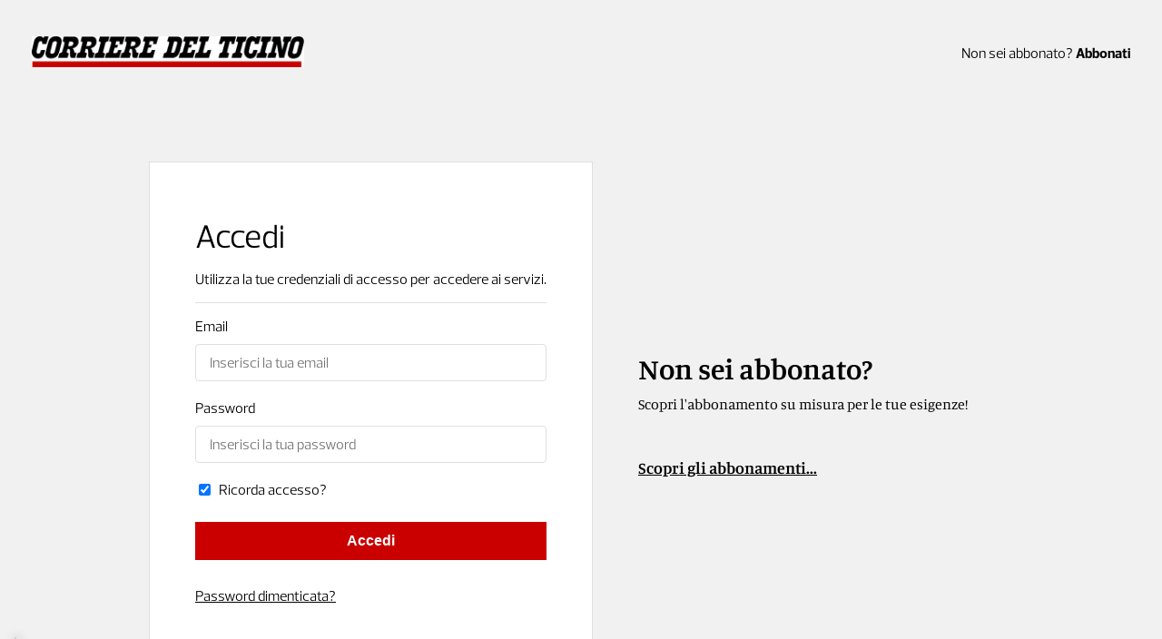

--- FILE ---
content_type: text/html; charset=utf-8
request_url: https://www.cdt.ch/login?urlref=//EPAPER.CDT.CH/epaper/
body_size: 2441
content:
<!DOCTYPE html><html lang="it-IT"><head><link rel="shortcut icon" href="https://naxos-cdn01.gruppocdt.ch/cdt/system/favicon/favicon/cdt-favi.ico"/><link rel="stylesheet" href="https://cdn.plyr.io/3.7.3/plyr.css"/><meta name="viewport" content="width=device-width"/><meta charSet="utf-8"/><script src="/js/audienz.js"></script><script src="/js/iubenda.js?v=005"></script><script type="text/javascript" src="//cdn.iubenda.com/cs/tcf/stub-v2.js"></script><script type="text/javascript" src="//cdn.iubenda.com/cs/tcf/safe-tcf-v2.js"></script><script type="text/javascript" src="//cdn.iubenda.com/cs/iubenda_cs.js" charSet="UTF-8" async=""></script><script src="https://www.npttech.com/advertising.js"></script><link rel="canonical" href="https://www.cdt.ch/login?urlref=%2F%2FEPAPER.CDT.CH%2Fepaper%2F"/><meta property="og:site_name" content="Corriere del Ticino"/><meta property="og:locale" content="it_IT"/><meta property="fb:app_id" content="1047109139184740"/><meta property="og:type" content="website"/><meta property="og:title" content="CdT.ch Login Page"/><meta property="og:description" content="Pagina per effettuare il login al Corriere Del Ticino"/><meta property="og:image:secure_url" content="https://static.gruppocdt.ch/shared-files/miscellaneous/cdt-logo.svg"/><meta property="og:image" content="https://static.gruppocdt.ch/shared-files/miscellaneous/cdt-logo.svg"/><meta property="og:image:width" content="357"/><meta property="og:image:height" content="40"/><meta property="og:image:alt" content="Logo Corriere del Ticino"/><meta name="apple-itunes-app" content="app-id=501635482"/><meta name="next-head-count" content="21"/><link rel="preload" href="/_next/static/css/a22799701a959aa17272.css" as="style"/><link rel="stylesheet" href="/_next/static/css/a22799701a959aa17272.css" data-n-g=""/><noscript data-n-css=""></noscript><script defer="" nomodule="" src="/_next/static/chunks/polyfills-a40ef1678bae11e696dba45124eadd70.js"></script><script src="//imasdk.googleapis.com/js/sdkloader/ima3.js" defer="" data-nscript="beforeInteractive"></script><script src="/_next/static/chunks/webpack-8f67ad68a99214f2883c.js" defer=""></script><script src="/_next/static/chunks/framework-343071264e57376541e3.js" defer=""></script><script src="/_next/static/chunks/main-4560e297c6e55133c0d8.js" defer=""></script><script src="/_next/static/chunks/pages/_app-482c095b602400043eb4.js" defer=""></script><script src="/_next/static/chunks/75fc9c18-52f5522a2f0ef94f2066.js" defer=""></script><script src="/_next/static/chunks/9214-09a78cc661528e47d208.js" defer=""></script><script src="/_next/static/chunks/5304-1013aba22c261e91ce0c.js" defer=""></script><script src="/_next/static/chunks/pages/login-f510c3bc70d093e7ed7c.js" defer=""></script><script src="/_next/static/Q-6zO8qYJH1Sbk9Kmls-9/_buildManifest.js" defer=""></script><script src="/_next/static/Q-6zO8qYJH1Sbk9Kmls-9/_ssgManifest.js" defer=""></script><style id="__jsx-1273972790">#nprogress{pointer-events:none;}#nprogress .bar{background:#ca0000;position:fixed;z-index:9999;top:0;left:0;width:100%;height:3px;}#nprogress .peg{display:block;position:absolute;right:0px;width:100px;height:100%;box-shadow:0 0 10px #ca0000,0 0 5px #ca0000;opacity:1;-webkit-transform:rotate(3deg) translate(0px,-4px);-ms-transform:rotate(3deg) translate(0px,-4px);-webkit-transform:rotate(3deg) translate(0px,-4px);-ms-transform:rotate(3deg) translate(0px,-4px);transform:rotate(3deg) translate(0px,-4px);}#nprogress .spinner{display:block;position:fixed;z-index:1031;top:15px;right:15px;}#nprogress .spinner-icon{width:18px;height:18px;box-sizing:border-box;border:solid 2px transparent;border-top-color:#ca0000;border-left-color:#ca0000;border-radius:50%;-webkit-animation:nprogresss-spinner 400ms linear infinite;-webkit-animation:nprogress-spinner 400ms linear infinite;animation:nprogress-spinner 400ms linear infinite;}.nprogress-custom-parent{overflow:hidden;position:relative;}.nprogress-custom-parent #nprogress .spinner,.nprogress-custom-parent #nprogress .bar{position:absolute;}@-webkit-keyframes nprogress-spinner{0%{-webkit-transform:rotate(0deg);}100%{-webkit-transform:rotate(360deg);}}@-webkit-keyframes nprogress-spinner{0%{-webkit-transform:rotate(0deg);-ms-transform:rotate(0deg);transform:rotate(0deg);}100%{-webkit-transform:rotate(360deg);-ms-transform:rotate(360deg);transform:rotate(360deg);}}@keyframes nprogress-spinner{0%{-webkit-transform:rotate(0deg);-ms-transform:rotate(0deg);transform:rotate(0deg);}100%{-webkit-transform:rotate(360deg);-ms-transform:rotate(360deg);transform:rotate(360deg);}}</style></head><body><div id="__next"><div class="focus"><div class="wrap-login"><div class="login-page"><div class="top"><div class="logo "><a href="/"><img src="https://naxos-cdn01.gruppocdt.ch/cdt/system/logos/cdt-logo.jpg" alt="Corriere Del Ticino Logo"/></a></div><div class="text"><span>Non sei abbonato?<!-- --> <span class="bold"><a href="/abbonati">Abbonati</a></span></span></div></div><div class="mid"><div class="form"><form><div class="head"><div class="label bold">Accedi</div><div class="label">Utilizza la tue credenziali di accesso per accedere ai servizi.</div></div><div class="data"><div class="content"><div class="label">Email</div><input type="text" name="username" placeholder="Inserisci la tua email"/></div><div class="content"><div class="label">Password</div><input type="password" name="password" placeholder="Inserisci la tua password"/></div><div class="content content-check"><input type="checkbox" id="rmb" name="remember" value="true" checked=""/><label for="rmb">Ricorda accesso?</label></div><button type="submit" class="button">Accedi</button></div><div class="closing"><div class="padding"><a href="/reset-password">Password dimenticata?</a></div></div></form></div><div class="promo"><div class="title">Non sei abbonato?</div><div class="text">Scopri l&#x27;abbonamento su misura per le tue esigenze!</div><div class="link"><a href="/abbonati">Scopri gli abbonamenti...</a></div></div></div></div><div class="generics container"><script src="https://cdn-eu.piano.io/api/tinypass.min.js"></script><div id="piano-widget"></div><div id="piano-bottom-ribbon"></div><div class="adv-margin" id="adnz_businessclick_11"></div></div><footer>Il Servizio Clienti è a disposizione dal lunedì al venerdì, dalle 8:00 alle 12:30 al numero telefonico +41 91 960 31 13 Per tutte le questioni relative ad un cambio indirizzo, sospensione di un prodotto oppure per ulteriori domande, la preghiamo di scrivere un e-mail a: <a href="/cdn-cgi/l/email-protection" class="__cf_email__" data-cfemail="6a190f181c031003050906030f041e032a090e1e440902">[email&#160;protected]</a></footer></div></div></div><script data-cfasync="false" src="/cdn-cgi/scripts/5c5dd728/cloudflare-static/email-decode.min.js"></script><script id="__NEXT_DATA__" type="application/json">{"props":{"pageProps":{"redirect":"/"},"__N_SSP":true},"page":"/login","query":{"urlref":"//EPAPER.CDT.CH/epaper/"},"buildId":"Q-6zO8qYJH1Sbk9Kmls-9","isFallback":false,"gssp":true,"scriptLoader":[]}</script></body></html>

--- FILE ---
content_type: application/javascript; charset=UTF-8
request_url: https://www.cdt.ch/_next/static/chunks/pages/login-f510c3bc70d093e7ed7c.js
body_size: 3298
content:
(self.webpackChunk_N_E=self.webpackChunk_N_E||[]).push([[3459],{7307:function(e,t,i){"use strict";i.d(t,{Z:function(){return p}});var a=i(5304),n=i(9008),s=i(5893),r=function(e){e.pageType;var t=e.title,i=e.pageDescription;return(0,s.jsx)(s.Fragment,{children:(0,s.jsxs)(n.default,{children:[(0,s.jsx)("meta",{property:"og:site_name",content:"Corriere del Ticino"}),(0,s.jsx)("meta",{property:"og:locale",content:"it_IT"}),(0,s.jsx)("meta",{property:"fb:app_id",content:"1047109139184740"}),(0,s.jsx)("meta",{property:"og:type",content:"website"}),(0,s.jsx)("meta",{property:"og:title",content:t}),(0,s.jsx)("meta",{property:"og:description",content:i}),(0,s.jsx)("meta",{property:"og:image:secure_url",content:"https://static.gruppocdt.ch/shared-files/miscellaneous/cdt-logo.svg"}),(0,s.jsx)("meta",{property:"og:image",content:"https://static.gruppocdt.ch/shared-files/miscellaneous/cdt-logo.svg"}),(0,s.jsx)("meta",{property:"og:image:width",content:"357"}),(0,s.jsx)("meta",{property:"og:image:height",content:"40"}),(0,s.jsx)("meta",{property:"og:image:alt",content:"Logo Corriere del Ticino"}),(0,s.jsx)("meta",{name:"apple-itunes-app",content:"app-id=501635482"})]})})},o=i(381),c=i.n(o),l=function(e){var t=e.story,i={},a=[],n=function(e){var t=[];return e.journalists.forEach((function(e){var i={"@type":"Person",name:e.name};e.pageURL&&(i.url="https://www.cdt.ch"+e.pageURL),t.push(i)})),t},r=function(e){var t=[];return e.sections.forEach((function(e){var i={type:"Thing",name:e.name};t.push(i)})),e.tags.forEach((function(e){var i={type:"Thing",name:e.name};t.push(i)})),t},o=function(){return{"@type":"Organization","@id":"https://www.cdt.ch",name:"Corriere del Ticino",logo:{"@type":"ImageObject",url:"https://static.gruppocdt.ch/shared-files/miscellaneous/cdt-logo.svg"}}};if(t.live){var l=t.published_at?t.published_at.timestamp:null,d=t.published_at?t.published_at.ISO8601:null;if(null!==t.live_stories&&t.live_stories.length>0&&(l=t.live_stories[0].published_at.timestamp,d=t.live_stories[0].published_at.ISO8601),l&&(l=c().unix(l).endOf("day").format("YYYY-MM-DDTHH:mm:ssZ")),i={"@context":"https://schema.org","@type":"LiveBlogPosting",coverageEndTime:l,mainEntityOfPage:{"@type":"WebPage","@id":"https://www.cdt.ch"+t.URL},coverageStartTime:t.published_at?t.published_at.ISO8601:null,dateModified:d,datePublished:t.published_at?t.published_at.ISO8601:null,description:t.headline,headline:t.title,publisher:o(),url:"https://www.cdt.ch"+t.URL},t.paywall?i.isAccessibleForFree=!1:i.isAccessibleForFree=!0,i.about=r(t),i.author=n(t),null!==t.live_stories&&t.live_stories.length>0){i.liveBlogUpdate=[];t.live_stories.forEach((function(e){var t={"@type":"BlogPosting",headline:e.title,datePublished:e.published_at?e.published_at.ISO8601:null,dateModified:e.published_at?e.published_at.ISO8601:null,articleBody:e.content_textual_only};i.liveBlogUpdate.push(t)}))}a.push(i)}return"video"===t.model&&(i={"@context":"https://schema.org","@type":"VideoObject",name:t.title,description:t.subtitle,uploadDate:t.published_at?t.published_at.ISO8601:null},t.cover_advanced&&t.cover_advanced.poster&&t.cover_advanced.url&&(i.thumbnailUrl=t.cover_advanced.poster,i.contentUrl=t.cover_advanced.url),a.push(i)),t.content&&t.content.blocks&&t.content.blocks.forEach((function(e){"video"===e.type&&(i={"@context":"https://schema.org","@type":"VideoObject",name:t.title,description:t.subtitle,uploadDate:t.published_at?t.published_at.ISO8601:null},e.data&&e.data.url&&e.data.poster&&(i.thumbnailUrl=e.data.poster,i.contentUrl=e.data.url),a.push(i))})),i={"@context":"https://schema.org","@type":"NewsArticle",mainEntityOfPage:"https://www.cdt.ch"+t.URL,headline:t.title,datePublished:t.published_at?t.published_at.ISO8601:null,dateModified:t.published_at?t.published_at.ISO8601:null,publisher:o()},t.cover.nocover||(i.image={"@type":"ImageObject",url:t.cover["1920x1080"]}),i.isAccessibleForFree=!0,t.paywall&&(i.isAccessibleForFree=!1),i.about=r(t),i.author=n(t),a.push(i),(0,s.jsx)("div",{children:a.map((function(e,t){return(0,s.jsx)("script",{type:"application/ld+json",dangerouslySetInnerHTML:{__html:JSON.stringify(e)}})}))})},d=function(e){e.pageType;var t=e.story,i=(e.children,e.adv),a=[];void 0!==t.tags&&null!==t.tags&&t.tags.length>=1&&t.tags.map((function(e){a.push(e.name)}));return"adv"===t.model&&!0,!0===t.paywall?"'premium'":"'free'",(0,s.jsxs)(s.Fragment,{children:[(0,s.jsxs)(n.default,{children:[(0,s.jsx)("meta",{property:"og:site_name",content:"Corriere del Ticino"}),(0,s.jsx)("meta",{property:"og:url",content:"https://www.cdt.ch"+t.URL}),(0,s.jsx)("meta",{property:"og:locale",content:"it_IT"}),(0,s.jsx)("meta",{property:"fb:app_id",content:"1047109139184740"}),(0,s.jsx)("meta",{property:"og:type",content:"article"}),(0,s.jsx)("meta",{property:"og:title",content:t.title}),(0,s.jsx)("meta",{property:"og:description",content:t.subtitle}),(0,s.jsx)("meta",{property:"og:image:secure_url",content:t.cover["960x640"]}),(0,s.jsx)("meta",{property:"og:image",content:t.cover["960x640"]}),(0,s.jsx)("meta",{property:"og:image:width",content:"960"}),(0,s.jsx)("meta",{property:"og:image:height",content:"640"}),(0,s.jsx)("meta",{property:"og:image:alt",content:t.title}),null!==t.published_at&&(0,s.jsx)("meta",{property:"article:published_time",content:t.published_at.ISO8601}),(0,s.jsx)("meta",{property:"article:section",content:t.sections[0].name}),(0,s.jsx)("meta",{name:"twitter:title",content:t.title}),(0,s.jsx)("meta",{name:"twitter:description",content:t.subtitle}),(0,s.jsx)("meta",{name:"twitter:card",content:"summary_large_image"}),(0,s.jsx)("meta",{name:"twitter:image",content:t.cover["960x640"]}),(0,s.jsx)("meta",{name:"cXenseParse:kicker",content:t.kicker})]}),(0,s.jsx)(l,{story:t}),(0,s.jsx)("div",{id:"piano-end-of-article"}),!i&&(0,s.jsx)("div",{className:"adv-margin",children:(0,s.jsx)("div",{id:"adnz_wideboard_3"})})]})},p=function(e){var t=e.header,i=e.pageType,n=e.pageTitle,o=e.story,c=e.pageDescription,l=e.isInfoazienda,p=e.removeBusinnessClick,u=e.adv;return(0,s.jsxs)("div",{className:"generics container",children:[(0,s.jsx)(a.Z,{title:n,story:o,pageType:i}),"mobile"!==t?(0,s.jsx)(r,{pageType:i,title:n,pageDescription:c}):(0,s.jsx)(d,{story:o,pageType:i,adv:u}),!1===l||p||(0,s.jsx)("div",{className:"adv-margin",id:"adnz_businessclick_11"})]})}},1614:function(e,t,i){"use strict";i.d(t,{Z:function(){return r}});var a=i(266),n=i(809),s=i.n(n);function r(){return o.apply(this,arguments)}function o(){return(o=(0,a.Z)(s().mark((function e(){return s().wrap((function(e){for(;;)switch(e.prev=e.next){case 0:return e.abrupt("return","https://authconnector.cdt.ch");case 1:case"end":return e.stop()}}),e)})))).apply(this,arguments)}},28:function(e,t,i){"use strict";i.r(t),i.d(t,{__N_SSP:function(){return x}});var a=i(266),n=i(809),s=i.n(n),r=i(7294),o=i(4394),c=i(9669),l=i.n(c),d=i(667),p=i(1766),u=i(1664),h=i(7307),m=i(1614),g=i(5893),x=!0;t.default=function(e){var t=e.redirect,i=(0,r.useState)(!0),n=i[0],c=i[1],x=(0,r.useState)(!1),v=x[0],f=x[1],j=(0,r.useContext)(p.Z).userPiano,b=r.createRef(),y=r.createRef(),_=r.createRef();function w(){return(w=(0,a.Z)(s().mark((function e(t){var i,a,n,r,o,c,p;return s().wrap((function(e){for(;;)switch(e.prev=e.next){case 0:return t.preventDefault(),i=new URLSearchParams(window.location.search),a=i.get("scope"),n=i.get("origin"),r=document.referrer,console.log("PREVIOUS URL",r),o="login",null!==a&&(o=a),c={username:b.current.value,password:y.current.value,scope:o},"true"==_.current.value&&(c.remember=!0),null!==n&&(c.origin=n),e.next=13,(0,m.Z)();case 13:p=e.sent,f(!0),l().post("".concat(p,"/cdtch/login"),c,{withCredentials:!0,headers:{"Access-Control-Allow-Origin":"*"}}).then((function(e){d.Z.fire({title:e.data.message?e.data.message:"Hai eseguito il login con successo!",text:"Verrai redirezionato a breve alla pagina",timer:2e3,timerProgressBar:!0,icon:"success"}).then((function(){window.location.href=e.data.data.url,console.log(e.data),r.includes("cdt.ch")&&console.log("PREVIOUS PAGE WAS CDT.CH GO TO BACK PAGE")}))})).catch((function(e){console.log("======"),console.error(e),d.Z.fire({title:"Errore di Accesso",html:e.response.data.data.message,icon:"error"})})).finally((function(){f(!1)}));case 16:case"end":return e.stop()}}),e)})))).apply(this,arguments)}return(0,r.useEffect)((function(){null!==j&&d.Z.fire({title:"Hai gia effettuato il login!",text:"Verrai redirezionato a breve alla tua pagina account",timer:3e3,timerProgressBar:!0,icon:"success"}).then((function(){window.location.href=t||"/"}))}),[j,t]),(0,g.jsxs)("div",{className:"wrap-login",children:[(0,g.jsxs)("div",{className:"login-page",children:[(0,g.jsxs)("div",{className:"top",children:[(0,g.jsx)("div",{className:"logo ",children:(0,g.jsx)("a",{href:"/",children:(0,g.jsx)("img",{src:"https://naxos-cdn01.gruppocdt.ch/cdt/system/logos/cdt-logo.jpg",alt:"Corriere Del Ticino Logo"})})}),(0,g.jsx)("div",{className:"text",children:(0,g.jsxs)("span",{children:["Non sei abbonato?"," ",(0,g.jsx)("span",{className:"bold",children:(0,g.jsx)(u.default,{href:"/abbonati",children:(0,g.jsx)("a",{children:"Abbonati"})})})]})})]}),(0,g.jsxs)("div",{className:"mid",children:[(0,g.jsx)("div",{className:"form",children:(0,g.jsxs)("form",{onSubmit:function(e){return w.apply(this,arguments)},children:[(0,g.jsxs)("div",{className:"head",children:[(0,g.jsx)("div",{className:"label bold",children:"Accedi"}),(0,g.jsx)("div",{className:"label",children:"Utilizza la tue credenziali di accesso per accedere ai servizi."})]}),(0,g.jsxs)("div",{className:"data",children:[(0,g.jsxs)("div",{className:"content",children:[(0,g.jsx)("div",{className:"label",children:"Email"}),(0,g.jsx)("input",{ref:b,type:"text",name:"username",placeholder:"Inserisci la tua email"})]}),(0,g.jsxs)("div",{className:"content",children:[(0,g.jsx)("div",{className:"label",children:"Password"}),(0,g.jsx)("input",{ref:y,name:"password",type:"password",placeholder:"Inserisci la tua password"})]}),(0,g.jsxs)("div",{className:"content content-check",children:[(0,g.jsx)("input",{id:"rmb",type:"checkbox",defaultChecked:n,onChange:function(){return c(!n)},name:"remember",ref:_,value:n}),(0,g.jsx)("label",{htmlFor:"rmb",children:"Ricorda accesso?"})]}),(0,g.jsx)("button",{type:"submit",className:"button",disabled:v,children:(0,g.jsxs)(o.If,{condition:v,children:[(0,g.jsx)(o.Zf,{children:(0,g.jsx)("div",{className:"spinner-border"})}),(0,g.jsx)(o.Ot,{children:"Accedi"})]})})]}),(0,g.jsx)("div",{className:"closing",children:(0,g.jsx)("div",{className:"padding",children:(0,g.jsx)(u.default,{href:"/reset-password",children:(0,g.jsx)("a",{children:"Password dimenticata?"})})})})]})}),(0,g.jsxs)("div",{className:"promo",children:[(0,g.jsx)("div",{className:"title",children:"Non sei abbonato?"}),(0,g.jsx)("div",{className:"text",children:"Scopri l'abbonamento su misura per le tue esigenze!"}),(0,g.jsx)("div",{className:"link",children:(0,g.jsx)("a",{href:"/abbonati",children:"Scopri gli abbonamenti..."})})]})]})]}),(0,g.jsx)(h.Z,{pageDescription:"Pagina per effettuare il login al Corriere Del Ticino",pageType:"other",pageTitle:"CdT.ch Login Page"}),(0,g.jsx)("footer",{children:"Il Servizio Clienti \xe8 a disposizione dal luned\xec al venerd\xec, dalle 8:00 alle 12:30 al numero telefonico +41 91 960 31 13 Per tutte le questioni relative ad un cambio indirizzo, sospensione di un prodotto oppure per ulteriori domande, la preghiamo di scrivere un e-mail a: servizioclienti@cdt.ch"})]})}},4917:function(e,t,i){(window.__NEXT_P=window.__NEXT_P||[]).push(["/login",function(){return i(28)}])}},function(e){e.O(0,[4885,9214,5304,9774,2888,179],(function(){return t=4917,e(e.s=t);var t}));var t=e.O();_N_E=t}]);

--- FILE ---
content_type: application/javascript; charset=UTF-8
request_url: https://www.cdt.ch/_next/static/chunks/5304-1013aba22c261e91ce0c.js
body_size: 2336
content:
"use strict";(self.webpackChunk_N_E=self.webpackChunk_N_E||[]).push([[5304],{5304:function(e,t,n){n.d(t,{Z:function(){return h}});var i=n(3789),o=n(9008),s=n(1163),a=n(7294),r=n(1766),c=n(266),u=n(809),d=n.n(u),p=n(6930),l=n(5893),f=function(e){var t=e.pageType,n=e.story,i=(0,a.useContext)(r.Z),o=(0,a.useState)(!1),u=o[0],f=o[1],h=(0,s.useRouter)();return(0,a.useEffect)((function(){var e=function(){var e=1;document.querySelectorAll(".adnz_infeed").forEach((function(t){t.setAttribute("id","adnz_infeed_"+e),e++}))},o=window.tp||[];window.pdl=window.pdl||{},window.pdl.requireConsent="v2",o.push(["setUsePianoIdUserProvider",!0]),o.push(["setUseTinypassAccounts",!1]),window.pdl=window.pdl||{},window.pdl.requireConsent="v2",window.PianoESPConfig={id:376},o.push(["setAid","gQJIZmmgpe"]),o.push(["setCxenseSiteId","4732524811123145363"]),o.push(["setEndpoint","https://buy-eu.piano.io/api/v3"]),o.push(["setPianoIdUrl","https://id-eu.piano.io"]),o.push(["setSandbox",!1]),o.push(["init",function(){if(!1===u&&(o.consent.getByPurpose()?(f(!0),o.experience.init()):o.consent.setAllPurposes("opt-out")),"/account"===h.pathname&&(o.user.isUserValid()?o.myaccount.show({displayMode:"inline",containerSelector:"#my-account"}):document.location.href="/login?origin=/account"),"/password-reset"===h.pathname)if(o.user.isUserValid())document.location.href="/account";else{var e=location.search.match(/reset_token=([A-Za-z0-9]+)/);if(e){var s=e[1];o.pianoId.show({resetPasswordToken:s,loggedIn:function(){location.reload()}})}}if(o.push(["setTags",['"'.concat(t,'"')]]),"story"===t){var a="";a=!0===n.paywall?"premium":"free",o.push(["setTags",[a,"article"]])}i.getPianoUser()}]),o.push(["addHandler","startCheckout",function(e){"story"===t&&_paq.push(["trackEvent","subscription","inarticle.click",n.id])}]),o.push(["addHandler","registrationSuccess",function(){var e=(0,c.Z)(d().mark((function e(t){var n,s,a,r,c,u;return d().wrap((function(e){for(;;)switch(e.prev=e.next){case 0:return e.next=2,o.pianoId.init();case 2:i.getPianoUser(t.user),n=[],s=[],[],a=null,r=null,a=302,r="https://api-esp-eu.piano.io",s=[5742],c=t.user.email,o.pianoId.loadExtendedUser({extendedUserLoaded:function(e){for(var t in e.custom_field_values){var i=e.custom_field_values[t].field_name,o=e.custom_field_values[t].value;"NewsletterSignUpField"==i&&"true"==o&&(n=s)}var u={email:c,sqids:n},d=new XMLHttpRequest;d.open("POST",r+"/tracker/lucid/sub/"+a,!0),d.setRequestHeader("Content-type","application/json"),d.send(JSON.stringify(u))},formName:"RegistrationFields"}),(u=window.location.search)&&-1!==u.indexOf("shared_account_code")&&(window.location.href="/account");case 14:case"end":return e.stop()}}),e)})));return function(t){return e.apply(this,arguments)}}()]),o.push(["addHandler","checkoutClose",function(e){switch(e.state){case"checkoutCompleted":case"alreadyHasAccess":case"voucherRedemptionCompleted":"/abbonati"===window.location.pathname?o.pianoId.logout((function(){document.location.href="/login"})):o.pianoId.logout((function(){document.location.href="/login?origin="+document.location.href}))}}]),o.push(["addHandler","experienceExecute",function(n){"story"===t&&n.result.experiences.forEach((function(t){if("EXZW02UI46YS"===t.id){var n=document.getElementById("piano-article-lock");null!==n&&0!==n.childNodes.length||e()}}))}]),"story"!==t||n.paywall||e(),n&&(o.pianoId.getUser()?(0,p.push)(["setCustomDimension",5,!0]):(0,p.push)(["setCustomDimension",5,!1])),o.push(["addHandler","init",function(){var e=o.pianoId.getUser();if(e&&e.confirmed){API_URL="https://api-esp-eu.piano.io",fetch(API_URL+"/id/api/v1/identity/userinfo?lang=en_US&aid="+o.aid+"&access_token="+o.pianoId.getToken(),{method:"PUT",headers:{"Content-Type":"application/json; charset=UTF-8"},body:JSON.stringify({uid:e.uid,form_name:"RegistrationFields",custom_field_values:[{field_name:"emailVerification",value:"true"}]})}).then((function(e){return e.json()})).then((function(e){console.log("Custom field updated successfully")})).catch((function(e){console.error("Error updating custom field:",e)}))}}])}),[]),(0,l.jsx)(l.Fragment,{children:(0,l.jsx)("div",{id:"piano-widget"})})},h=function(e){var t,n=e.title,c=e.story,u=e.pageType,d=(0,s.useRouter)();(0,a.useContext)(r.Z);(0,a.useEffect)((function(){setTimeout((function(){var e=document.querySelectorAll("[id^=tmp_ads_]"),t=(0,i.Z)(e);void 0!==t&&void 0!==t[0]&&Array.isArray(t)&&t.map((function(e,t){if(0!==e.getBoundingClientRect().y){var n=e.id.substring(8);e.id=n}}))}),1500)}),[]),(0,a.useEffect)((function(){var e=function(){window.audienzz.refreshAds(),tp.experience.execute()};return d.events.on("routeChangeComplete",e),function(){d.events.off("routeChangeComplete",e)}}),[d.events]);var p="",h=[],m=[],v="";if(n,void 0!==c){if(c.id,c.title,!0===c.paywall?"'premium'":"'free'",c.sections&&c.sections.map((function(e){if(e.parent)return p={name:e.parent.name,contentSubCategories:[{name:e.name}]},void h.push(p);p={name:e.name},h.push(p)})),c.journalists){var w={};c.journalists.map((function(e){w={name:e.name},m.push(w)}))}if(null!==c.published_at){var g=c.published_at.timestamp;new Date(1e3*g).toLocaleString()}switch(c.model){case"video":"video";break;case"adv":"infoazienda";break;default:"articolo"}}return v="https://cdn-eu.piano.io/api/tinypass.min.js",(0,l.jsxs)(l.Fragment,{children:[(0,l.jsxs)(o.default,{children:[(0,l.jsx)("script",{src:"/js/audienz.js"}),(0,l.jsx)("script",{src:"/js/iubenda.js?v=005"}),(0,l.jsx)("script",{type:"text/javascript",src:"//cdn.iubenda.com/cs/tcf/stub-v2.js"}),(0,l.jsx)("script",{type:"text/javascript",src:"//cdn.iubenda.com/cs/tcf/safe-tcf-v2.js"}),(0,l.jsx)("script",{type:"text/javascript",src:"//cdn.iubenda.com/cs/iubenda_cs.js",charSet:"UTF-8",async:!0}),(0,l.jsx)("script",{src:"https://www.npttech.com/advertising.js",onError:function(e){var t=new Date;t.setTime(t.getTime()+3e5),document.cookie="__adblocker="+(e?"true":"false")+"; expires="+t.toUTCString()+"; path=/"}}),(0,l.jsx)("link",{rel:"canonical",href:(null===c||void 0===c||null===(t=c.metadata)||void 0===t?void 0:t.source_url)||"https://www.cdt.ch"+d.asPath})]}),(0,l.jsx)("script",{src:v}),(0,l.jsx)(f,{pageType:u,story:c}),(0,l.jsx)("div",{id:"piano-bottom-ribbon"})]})}}}]);

--- FILE ---
content_type: application/javascript; charset=UTF-8
request_url: https://www.cdt.ch/_next/static/chunks/pages/reset-password-655de79a4d585cba858b.js
body_size: 3998
content:
(self.webpackChunk_N_E=self.webpackChunk_N_E||[]).push([[8006],{4119:function(e,t,n){"use strict";var i=n(8197),s=n(4900),a=n(347),r=n(9679),o=(n(7294),n(7307)),l=n(9008),c=n(5152),d=n(5893);t.Z=function(e){var t=e.backgroundColor,u=e.children,p=e.story,h=e.pageType,m=e.pageTitle,g=e.header,x=e.headerNav,f=e.pageDescription,v=e.isInfoazienda,j=e.adv;(0,c.default)((function(){return n.e(5843).then(n.bind(n,5843))}),{ssr:!1,loadableGenerated:{webpack:function(){return[5843]},modules:["../components/layout/container/BaseNoAds.js -> ../general/LiveVideo/LiveVideo"]}});return(0,d.jsxs)(d.Fragment,{children:[(0,d.jsxs)(l.default,{children:[(0,d.jsx)("title",{children:p&&p.title?p.title:m}),f&&(0,d.jsx)("meta",{name:"description",content:f})]}),(0,d.jsx)(i.Z,{backgroundColor:t,sections:null!==x&&void 0!==x&&x.navfullsections?x.navfullsections:[],trendings:null!==x&&void 0!==x&&x.trendings?x.trendings:[]}),(0,d.jsxs)("main",{className:"no-ads ".concat(j?"promotional":""),children:[(0,d.jsx)(s.Z,{type:"menu",children:(0,d.jsx)(a.Z,{linkSections:null!==x&&void 0!==x&&x.navfulllinks?x.navfulllinks:[],fullSections:null!==x&&void 0!==x&&x.navfullsections?x.navfullsections:[]})}),(0,d.jsx)("div",{className:"cdt-box row",children:(0,d.jsxs)("div",{className:"container",children:[u,(0,d.jsx)(o.Z,{pageType:h,pageTitle:m,header:g,story:p,isInfoazienda:v,adv:j})]})}),(0,d.jsx)("div",{className:"container center",children:(0,d.jsx)(r.Z,{linkSections:null!==x&&void 0!==x&&x.navfulllinks?x.navfulllinks:[]})})]})]})}},7307:function(e,t,n){"use strict";n.d(t,{Z:function(){return u}});var i=n(5304),s=n(9008),a=n(5893),r=function(e){e.pageType;var t=e.title,n=e.pageDescription;return(0,a.jsx)(a.Fragment,{children:(0,a.jsxs)(s.default,{children:[(0,a.jsx)("meta",{property:"og:site_name",content:"Corriere del Ticino"}),(0,a.jsx)("meta",{property:"og:locale",content:"it_IT"}),(0,a.jsx)("meta",{property:"fb:app_id",content:"1047109139184740"}),(0,a.jsx)("meta",{property:"og:type",content:"website"}),(0,a.jsx)("meta",{property:"og:title",content:t}),(0,a.jsx)("meta",{property:"og:description",content:n}),(0,a.jsx)("meta",{property:"og:image:secure_url",content:"https://static.gruppocdt.ch/shared-files/miscellaneous/cdt-logo.svg"}),(0,a.jsx)("meta",{property:"og:image",content:"https://static.gruppocdt.ch/shared-files/miscellaneous/cdt-logo.svg"}),(0,a.jsx)("meta",{property:"og:image:width",content:"357"}),(0,a.jsx)("meta",{property:"og:image:height",content:"40"}),(0,a.jsx)("meta",{property:"og:image:alt",content:"Logo Corriere del Ticino"}),(0,a.jsx)("meta",{name:"apple-itunes-app",content:"app-id=501635482"})]})})},o=n(381),l=n.n(o),c=function(e){var t=e.story,n={},i=[],s=function(e){var t=[];return e.journalists.forEach((function(e){var n={"@type":"Person",name:e.name};e.pageURL&&(n.url="https://www.cdt.ch"+e.pageURL),t.push(n)})),t},r=function(e){var t=[];return e.sections.forEach((function(e){var n={type:"Thing",name:e.name};t.push(n)})),e.tags.forEach((function(e){var n={type:"Thing",name:e.name};t.push(n)})),t},o=function(){return{"@type":"Organization","@id":"https://www.cdt.ch",name:"Corriere del Ticino",logo:{"@type":"ImageObject",url:"https://static.gruppocdt.ch/shared-files/miscellaneous/cdt-logo.svg"}}};if(t.live){var c=t.published_at?t.published_at.timestamp:null,d=t.published_at?t.published_at.ISO8601:null;if(null!==t.live_stories&&t.live_stories.length>0&&(c=t.live_stories[0].published_at.timestamp,d=t.live_stories[0].published_at.ISO8601),c&&(c=l().unix(c).endOf("day").format("YYYY-MM-DDTHH:mm:ssZ")),n={"@context":"https://schema.org","@type":"LiveBlogPosting",coverageEndTime:c,mainEntityOfPage:{"@type":"WebPage","@id":"https://www.cdt.ch"+t.URL},coverageStartTime:t.published_at?t.published_at.ISO8601:null,dateModified:d,datePublished:t.published_at?t.published_at.ISO8601:null,description:t.headline,headline:t.title,publisher:o(),url:"https://www.cdt.ch"+t.URL},t.paywall?n.isAccessibleForFree=!1:n.isAccessibleForFree=!0,n.about=r(t),n.author=s(t),null!==t.live_stories&&t.live_stories.length>0){n.liveBlogUpdate=[];t.live_stories.forEach((function(e){var t={"@type":"BlogPosting",headline:e.title,datePublished:e.published_at?e.published_at.ISO8601:null,dateModified:e.published_at?e.published_at.ISO8601:null,articleBody:e.content_textual_only};n.liveBlogUpdate.push(t)}))}i.push(n)}return"video"===t.model&&(n={"@context":"https://schema.org","@type":"VideoObject",name:t.title,description:t.subtitle,uploadDate:t.published_at?t.published_at.ISO8601:null},t.cover_advanced&&t.cover_advanced.poster&&t.cover_advanced.url&&(n.thumbnailUrl=t.cover_advanced.poster,n.contentUrl=t.cover_advanced.url),i.push(n)),t.content&&t.content.blocks&&t.content.blocks.forEach((function(e){"video"===e.type&&(n={"@context":"https://schema.org","@type":"VideoObject",name:t.title,description:t.subtitle,uploadDate:t.published_at?t.published_at.ISO8601:null},e.data&&e.data.url&&e.data.poster&&(n.thumbnailUrl=e.data.poster,n.contentUrl=e.data.url),i.push(n))})),n={"@context":"https://schema.org","@type":"NewsArticle",mainEntityOfPage:"https://www.cdt.ch"+t.URL,headline:t.title,datePublished:t.published_at?t.published_at.ISO8601:null,dateModified:t.published_at?t.published_at.ISO8601:null,publisher:o()},t.cover.nocover||(n.image={"@type":"ImageObject",url:t.cover["1920x1080"]}),n.isAccessibleForFree=!0,t.paywall&&(n.isAccessibleForFree=!1),n.about=r(t),n.author=s(t),i.push(n),(0,a.jsx)("div",{children:i.map((function(e,t){return(0,a.jsx)("script",{type:"application/ld+json",dangerouslySetInnerHTML:{__html:JSON.stringify(e)}})}))})},d=function(e){e.pageType;var t=e.story,n=(e.children,e.adv),i=[];void 0!==t.tags&&null!==t.tags&&t.tags.length>=1&&t.tags.map((function(e){i.push(e.name)}));return"adv"===t.model&&!0,!0===t.paywall?"'premium'":"'free'",(0,a.jsxs)(a.Fragment,{children:[(0,a.jsxs)(s.default,{children:[(0,a.jsx)("meta",{property:"og:site_name",content:"Corriere del Ticino"}),(0,a.jsx)("meta",{property:"og:url",content:"https://www.cdt.ch"+t.URL}),(0,a.jsx)("meta",{property:"og:locale",content:"it_IT"}),(0,a.jsx)("meta",{property:"fb:app_id",content:"1047109139184740"}),(0,a.jsx)("meta",{property:"og:type",content:"article"}),(0,a.jsx)("meta",{property:"og:title",content:t.title}),(0,a.jsx)("meta",{property:"og:description",content:t.subtitle}),(0,a.jsx)("meta",{property:"og:image:secure_url",content:t.cover["960x640"]}),(0,a.jsx)("meta",{property:"og:image",content:t.cover["960x640"]}),(0,a.jsx)("meta",{property:"og:image:width",content:"960"}),(0,a.jsx)("meta",{property:"og:image:height",content:"640"}),(0,a.jsx)("meta",{property:"og:image:alt",content:t.title}),null!==t.published_at&&(0,a.jsx)("meta",{property:"article:published_time",content:t.published_at.ISO8601}),(0,a.jsx)("meta",{property:"article:section",content:t.sections[0].name}),(0,a.jsx)("meta",{name:"twitter:title",content:t.title}),(0,a.jsx)("meta",{name:"twitter:description",content:t.subtitle}),(0,a.jsx)("meta",{name:"twitter:card",content:"summary_large_image"}),(0,a.jsx)("meta",{name:"twitter:image",content:t.cover["960x640"]}),(0,a.jsx)("meta",{name:"cXenseParse:kicker",content:t.kicker})]}),(0,a.jsx)(c,{story:t}),(0,a.jsx)("div",{id:"piano-end-of-article"}),!n&&(0,a.jsx)("div",{className:"adv-margin",children:(0,a.jsx)("div",{id:"adnz_wideboard_3"})})]})},u=function(e){var t=e.header,n=e.pageType,s=e.pageTitle,o=e.story,l=e.pageDescription,c=e.isInfoazienda,u=e.removeBusinnessClick,p=e.adv;return(0,a.jsxs)("div",{className:"generics container",children:[(0,a.jsx)(i.Z,{title:s,story:o,pageType:n}),"mobile"!==t?(0,a.jsx)(r,{pageType:n,title:s,pageDescription:l}):(0,a.jsx)(d,{story:o,pageType:n,adv:p}),!1===c||u||(0,a.jsx)("div",{className:"adv-margin",id:"adnz_businessclick_11"})]})}},2538:function(e,t,n){"use strict";var i=n(5893);t.Z=function(e){var t=e.myClass,n=e.icon,s=e.title,a=e.text,r=e.fontSize,o=e.link,l=e.target;return t||(t=""),(0,i.jsx)("div",{className:"btn "+t,children:(0,i.jsxs)("a",{href:o||null,target:l||null,children:[n&&(0,i.jsx)("div",{className:"icon",children:n}),(0,i.jsxs)("div",{className:"label-box",children:[(0,i.jsx)("div",{className:"title",children:s}),(0,i.jsx)("div",{className:"text",style:{fontSize:r?r+"px":"12px"},children:a})]})]})})}},8197:function(e,t,n){"use strict";var i=n(266),s=n(809),a=n.n(s),r=n(1664),o=n(4394),l=n(8432),c=n(2538),d=n(7294),u=n(1766),p=n(2728),h=n(667),m=n(155),g=n(1163),x=n(195),f=(n(4753),n(5893));t.Z=function(e){var t,n,s,v=e.backgroundColor,j=(e.trendings,(0,d.useContext)(u.Z)),b=(0,g.useRouter)(),y=(0,d.useState)("https://cdt.ch/login"),w=y[0],_=y[1];(0,d.useEffect)((function(){var e=b.query,t=e.section,n=e.subsection,i=e.name;_(t||n||i?"".concat(window.location.origin,"/login?origin=").concat(window.location.origin).concat(b.asPath):"".concat(window.location.origin,"/login"))}),[]);var N="base";function k(){return(k=(0,i.Z)(a().mark((function e(t,n){var i;return a().wrap((function(e){for(;;)switch(e.prev=e.next){case 0:return t.preventDefault(),e.next=3,j.deletePianoSession(n);case 3:return e.sent,e.next=6,(0,p.Z)();case 6:if(!1!==(i=e.sent).success){e.next=10;break}return h.Z.fire({title:"Errore durante il logout",text:"Abbiamo riscontrato un problema durante il logout, riprovare piu tardi!",icon:"error"}),e.abrupt("return");case 10:h.Z.fire({title:i.data.data.message?i.data.data.message:"Logout eseguito correttamente",text:"Hai eseguito correttamente il logout!",icon:"success"});case 11:case"end":return e.stop()}}),e)})))).apply(this,arguments)}return"#222"===v&&(N="dark"),(0,f.jsx)("header",{className:N+" mobile",children:(0,f.jsxs)("div",{className:"content-header",children:[(0,f.jsx)(x.Q,{}),(0,f.jsxs)("div",{className:"container top row  fix-row flex-1",children:[(0,f.jsxs)("div",{className:"label-promo row fix-row ",children:[(0,f.jsx)("div",{className:"icon",children:(0,f.jsx)(l.Z,{pageWidth:"1000"})}),(0,f.jsx)("div",{className:"label",children:(0,f.jsx)("span",{className:"small",children:"Dal 1891"})})]}),(0,f.jsx)("div",{className:"logo flex-3",children:(0,f.jsx)(r.default,{href:"/",children:(0,f.jsx)("a",{children:"base"===N?(0,f.jsx)("img",{src:"https://static.gruppocdt.ch/shared-files/miscellaneous/cdt-logo.svg",alt:"logo corriere del ticino"}):(0,f.jsx)("img",{src:"https://naxos-cdn01.gruppocdt.ch/cdt/system/logos/cdt-logo-fullwhite-no-row.png",alt:"logo corriere del ticino"})})})}),(0,f.jsx)("div",{className:"buttons row fix-row login-box",children:(0,f.jsxs)(o.rs,{children:[(0,f.jsx)(o.JZ,{condition:null!==j.corporation,children:(0,f.jsx)("div",{className:"user-name",children:(0,f.jsx)("span",{style:{fontSize:18,paddingRight:16,color:v?"#fff":"#222"},children:null===(t=j.corporation)||void 0===t||null===(n=t.user)||void 0===n?void 0:n.name})})}),(0,f.jsxs)(o.JZ,{condition:j.userPiano,children:[(0,f.jsx)(o.nA,{condition:!j.userPianoAccesses.length,children:(0,f.jsx)(c.Z,{link:"/abbonati",myClass:"red row fix-row full abbo-btn",title:"Abbonati",text:"Scopri le Offerte"})}),(0,f.jsxs)("div",{className:"user-name padding-icon-left",children:[(0,f.jsx)("span",{className:"user-icon",children:(0,f.jsx)("a",{href:"/account",children:(0,f.jsx)(m.bq1,{style:{width:"28px",height:"28px"}})})}),(0,f.jsx)("span",{style:{color:v?"#fff":"#222"},className:"user",children:null===(s=j.userPiano)||void 0===s?void 0:s.email}),(0,f.jsx)("span",{className:"exit",onClick:function(e){return function(e,t){return k.apply(this,arguments)}(e)},children:"Esci"})]})]}),(0,f.jsx)(o.gA,{children:(0,f.jsxs)("div",{style:{flexDirection:"row",display:"flex"},children:[(0,f.jsx)(c.Z,{link:"/abbonati",myClass:"red row fix-row full abbo-btn",title:"Abbonati",text:"Scopri le Offerte"}),(0,f.jsx)(c.Z,{link:w,myClass:" row fix-row full white login",icon:(0,f.jsx)(m.bq1,{style:{width:"35px",height:"35px"}}),text:"Login",fontSize:14})]})})]})})]})]})})}},5195:function(e,t,n){"use strict";n.r(t),n.d(t,{__N_SSP:function(){return p}});var i=n(266),s=n(809),a=n.n(s),r=n(4119),o=n(1614),l=n(9669),c=n.n(l),d=n(667),u=n(5893),p=!0;t.default=function(e){var t=e.header,n=function(){var e=(0,i.Z)(a().mark((function e(t){var n,i;return a().wrap((function(e){for(;;)switch(e.prev=e.next){case 0:return t.preventDefault(),e.next=3,(0,o.Z)();case 3:n=e.sent,i={email:t.target.email.value},c().post("".concat(n,"/cdtch/password-reset"),i,{withCredentials:!0,headers:{"Access-Control-Allow-Origin":"*"}}).then((function(e){d.Z.fire({title:"Recupero Eseguito",text:e.data.data.message?e.data.data.message:"Hai eseguito il recupero con successo!",timer:5e3,timerProgressBar:!0,icon:"success"}).then((function(){window.location.href=e.data.data.url}))})).catch((function(e){d.Z.fire({title:"Si \xe8 verificato un errore durante il recupero",text:e.response.data.message,icon:"error"})}));case 6:case"end":return e.stop()}}),e)})));return function(t){return e.apply(this,arguments)}}();return(0,u.jsx)(r.Z,{pageTitle:"Corriere del Ticino - Recupero Password",pageDescription:"Corriere Del Ticino - Recupero password, hai dimenticato la tua password? inserisci la tua email e recuperala subito!",page:"other",headerNav:t,children:(0,u.jsx)("div",{className:"recover-password container",style:{padding:"30px"},children:(0,u.jsxs)("form",{onSubmit:n,children:[(0,u.jsx)("h1",{children:"Recupera Password"}),(0,u.jsx)("div",{className:"label",children:"Inserisci il tuo indirizzo email al fine di poter ripstinare la tua password"}),(0,u.jsxs)("div",{className:"form-container",children:[(0,u.jsx)("input",{placeholder:"Inserisci la tua email...",name:"email",required:!0,minLength:"3"}),(0,u.jsx)("button",{children:"INVIA"})]})]})})})}},5254:function(e,t,n){(window.__NEXT_P=window.__NEXT_P||[]).push(["/reset-password",function(){return n(5195)}])}},function(e){e.O(0,[9774,4885,2544,2013,5445,4617,260,9214,5675,3013,5863,5304,5951,1803,2888,179],(function(){return t=5254,e(e.s=t);var t}));var t=e.O();_N_E=t}]);

--- FILE ---
content_type: application/javascript; charset=UTF-8
request_url: https://www.cdt.ch/_next/static/chunks/pages/abbonati-ba0f08c1fa59b1d44c3b.js
body_size: 5674
content:
(self.webpackChunk_N_E=self.webpackChunk_N_E||[]).push([[565],{4184:function(e,t){var i;!function(){"use strict";var a={}.hasOwnProperty;function r(){for(var e=[],t=0;t<arguments.length;t++){var i=arguments[t];if(i){var n=typeof i;if("string"===n||"number"===n)e.push(i);else if(Array.isArray(i)){if(i.length){var o=r.apply(null,i);o&&e.push(o)}}else if("object"===n){if(i.toString!==Object.prototype.toString&&!i.toString.toString().includes("[native code]")){e.push(i.toString());continue}for(var l in i)a.call(i,l)&&i[l]&&e.push(l)}}}return e.join(" ")}e.exports?(r.default=r,e.exports=r):void 0===(i=function(){return r}.apply(t,[]))||(e.exports=i)}()},7307:function(e,t,i){"use strict";i.d(t,{Z:function(){return p}});var a=i(5304),r=i(9008),n=i(5893),o=function(e){e.pageType;var t=e.title,i=e.pageDescription;return(0,n.jsx)(n.Fragment,{children:(0,n.jsxs)(r.default,{children:[(0,n.jsx)("meta",{property:"og:site_name",content:"Corriere del Ticino"}),(0,n.jsx)("meta",{property:"og:locale",content:"it_IT"}),(0,n.jsx)("meta",{property:"fb:app_id",content:"1047109139184740"}),(0,n.jsx)("meta",{property:"og:type",content:"website"}),(0,n.jsx)("meta",{property:"og:title",content:t}),(0,n.jsx)("meta",{property:"og:description",content:i}),(0,n.jsx)("meta",{property:"og:image:secure_url",content:"https://static.gruppocdt.ch/shared-files/miscellaneous/cdt-logo.svg"}),(0,n.jsx)("meta",{property:"og:image",content:"https://static.gruppocdt.ch/shared-files/miscellaneous/cdt-logo.svg"}),(0,n.jsx)("meta",{property:"og:image:width",content:"357"}),(0,n.jsx)("meta",{property:"og:image:height",content:"40"}),(0,n.jsx)("meta",{property:"og:image:alt",content:"Logo Corriere del Ticino"}),(0,n.jsx)("meta",{name:"apple-itunes-app",content:"app-id=501635482"})]})})},l=i(381),s=i.n(l),c=function(e){var t=e.story,i={},a=[],r=function(e){var t=[];return e.journalists.forEach((function(e){var i={"@type":"Person",name:e.name};e.pageURL&&(i.url="https://www.cdt.ch"+e.pageURL),t.push(i)})),t},o=function(e){var t=[];return e.sections.forEach((function(e){var i={type:"Thing",name:e.name};t.push(i)})),e.tags.forEach((function(e){var i={type:"Thing",name:e.name};t.push(i)})),t},l=function(){return{"@type":"Organization","@id":"https://www.cdt.ch",name:"Corriere del Ticino",logo:{"@type":"ImageObject",url:"https://static.gruppocdt.ch/shared-files/miscellaneous/cdt-logo.svg"}}};if(t.live){var c=t.published_at?t.published_at.timestamp:null,d=t.published_at?t.published_at.ISO8601:null;if(null!==t.live_stories&&t.live_stories.length>0&&(c=t.live_stories[0].published_at.timestamp,d=t.live_stories[0].published_at.ISO8601),c&&(c=s().unix(c).endOf("day").format("YYYY-MM-DDTHH:mm:ssZ")),i={"@context":"https://schema.org","@type":"LiveBlogPosting",coverageEndTime:c,mainEntityOfPage:{"@type":"WebPage","@id":"https://www.cdt.ch"+t.URL},coverageStartTime:t.published_at?t.published_at.ISO8601:null,dateModified:d,datePublished:t.published_at?t.published_at.ISO8601:null,description:t.headline,headline:t.title,publisher:l(),url:"https://www.cdt.ch"+t.URL},t.paywall?i.isAccessibleForFree=!1:i.isAccessibleForFree=!0,i.about=o(t),i.author=r(t),null!==t.live_stories&&t.live_stories.length>0){i.liveBlogUpdate=[];t.live_stories.forEach((function(e){var t={"@type":"BlogPosting",headline:e.title,datePublished:e.published_at?e.published_at.ISO8601:null,dateModified:e.published_at?e.published_at.ISO8601:null,articleBody:e.content_textual_only};i.liveBlogUpdate.push(t)}))}a.push(i)}return"video"===t.model&&(i={"@context":"https://schema.org","@type":"VideoObject",name:t.title,description:t.subtitle,uploadDate:t.published_at?t.published_at.ISO8601:null},t.cover_advanced&&t.cover_advanced.poster&&t.cover_advanced.url&&(i.thumbnailUrl=t.cover_advanced.poster,i.contentUrl=t.cover_advanced.url),a.push(i)),t.content&&t.content.blocks&&t.content.blocks.forEach((function(e){"video"===e.type&&(i={"@context":"https://schema.org","@type":"VideoObject",name:t.title,description:t.subtitle,uploadDate:t.published_at?t.published_at.ISO8601:null},e.data&&e.data.url&&e.data.poster&&(i.thumbnailUrl=e.data.poster,i.contentUrl=e.data.url),a.push(i))})),i={"@context":"https://schema.org","@type":"NewsArticle",mainEntityOfPage:"https://www.cdt.ch"+t.URL,headline:t.title,datePublished:t.published_at?t.published_at.ISO8601:null,dateModified:t.published_at?t.published_at.ISO8601:null,publisher:l()},t.cover.nocover||(i.image={"@type":"ImageObject",url:t.cover["1920x1080"]}),i.isAccessibleForFree=!0,t.paywall&&(i.isAccessibleForFree=!1),i.about=o(t),i.author=r(t),a.push(i),(0,n.jsx)("div",{children:a.map((function(e,t){return(0,n.jsx)("script",{type:"application/ld+json",dangerouslySetInnerHTML:{__html:JSON.stringify(e)}})}))})},d=function(e){e.pageType;var t=e.story,i=(e.children,e.adv),a=[];void 0!==t.tags&&null!==t.tags&&t.tags.length>=1&&t.tags.map((function(e){a.push(e.name)}));return"adv"===t.model&&!0,!0===t.paywall?"'premium'":"'free'",(0,n.jsxs)(n.Fragment,{children:[(0,n.jsxs)(r.default,{children:[(0,n.jsx)("meta",{property:"og:site_name",content:"Corriere del Ticino"}),(0,n.jsx)("meta",{property:"og:url",content:"https://www.cdt.ch"+t.URL}),(0,n.jsx)("meta",{property:"og:locale",content:"it_IT"}),(0,n.jsx)("meta",{property:"fb:app_id",content:"1047109139184740"}),(0,n.jsx)("meta",{property:"og:type",content:"article"}),(0,n.jsx)("meta",{property:"og:title",content:t.title}),(0,n.jsx)("meta",{property:"og:description",content:t.subtitle}),(0,n.jsx)("meta",{property:"og:image:secure_url",content:t.cover["960x640"]}),(0,n.jsx)("meta",{property:"og:image",content:t.cover["960x640"]}),(0,n.jsx)("meta",{property:"og:image:width",content:"960"}),(0,n.jsx)("meta",{property:"og:image:height",content:"640"}),(0,n.jsx)("meta",{property:"og:image:alt",content:t.title}),null!==t.published_at&&(0,n.jsx)("meta",{property:"article:published_time",content:t.published_at.ISO8601}),(0,n.jsx)("meta",{property:"article:section",content:t.sections[0].name}),(0,n.jsx)("meta",{name:"twitter:title",content:t.title}),(0,n.jsx)("meta",{name:"twitter:description",content:t.subtitle}),(0,n.jsx)("meta",{name:"twitter:card",content:"summary_large_image"}),(0,n.jsx)("meta",{name:"twitter:image",content:t.cover["960x640"]}),(0,n.jsx)("meta",{name:"cXenseParse:kicker",content:t.kicker})]}),(0,n.jsx)(c,{story:t}),(0,n.jsx)("div",{id:"piano-end-of-article"}),!i&&(0,n.jsx)("div",{className:"adv-margin",children:(0,n.jsx)("div",{id:"adnz_wideboard_3"})})]})},p=function(e){var t=e.header,i=e.pageType,r=e.pageTitle,l=e.story,s=e.pageDescription,c=e.isInfoazienda,p=e.removeBusinnessClick,u=e.adv;return(0,n.jsxs)("div",{className:"generics container",children:[(0,n.jsx)(a.Z,{title:r,story:l,pageType:i}),"mobile"!==t?(0,n.jsx)(o,{pageType:i,title:r,pageDescription:s}):(0,n.jsx)(d,{story:l,pageType:i,adv:u}),!1===c||p||(0,n.jsx)("div",{className:"adv-margin",id:"adnz_businessclick_11"})]})}},8723:function(e,t,i){"use strict";var a=i(1664),r=i(5675),n=i(5893);t.Z=function(e){var t=e.linkSections,i=e.printLinks,o=e.addClass;return(0,n.jsxs)("div",{className:"bottom flusso ".concat(o||""),children:[(0,n.jsxs)("div",{className:"row-1 row ",children:[(0,n.jsx)("div",{className:"label",children:"@CdT.ch - Riproduzione riservata | Via Industria 6933 Muzzano (Lugano) - Tel 091 960 31 31"}),(0,n.jsxs)("div",{className:"row",children:[(0,n.jsx)("div",{className:"label",children:(0,n.jsx)("a",{href:"https://privacy.gruppocdt.ch/it/privacy-policy/web/cdt-ch",target:"_blank",children:"Privacy Policy"})}),(0,n.jsx)("div",{className:"label",children:"\xa0\xa0|\xa0\xa0"}),(0,n.jsx)("div",{className:"label",children:(0,n.jsx)("a",{href:"https://privacy.gruppocdt.ch/it/cookie-policy/web/cdt-ch",target:"_blank",children:"Cookie Policy"})}),(0,n.jsx)("div",{className:"label",children:"\xa0\xa0|\xa0\xa0"}),(0,n.jsx)("div",{className:"label",children:(0,n.jsxs)("a",{href:"#",className:"iubenda-cs-preferences-link",children:[" ","Le tue preferenze relative alla privacy"]})})]}),(0,n.jsx)("div",{children:(0,n.jsx)(r.default,{className:"logo",width:"150",alt:"Logo Footer",height:"50",src:"https://static.gruppocdt.ch/shared-files/miscellaneous/cdt-logo.svg"})})]}),t&&i&&(0,n.jsx)("div",{className:"row-2",children:t.map((function(e){return(0,n.jsxs)("div",{className:"list",children:[(0,n.jsx)("div",{className:"main",children:e.title}),e.links.map((function(e){return(0,n.jsx)("div",{className:"sub",children:(0,n.jsx)(a.default,{href:e.href,children:(0,n.jsx)("a",{target:!0===e.external?"_blank":"_self",children:e.title})})},e.title)}))]},e.title)}))})]})}},2167:function(e,t,i){"use strict";var a=i(3848);t.default=void 0;var r,n=(r=i(7294))&&r.__esModule?r:{default:r},o=i(1063),l=i(4651),s=i(7426);var c={};function d(e,t,i,a){if(e&&o.isLocalURL(t)){e.prefetch(t,i,a).catch((function(e){0}));var r=a&&"undefined"!==typeof a.locale?a.locale:e&&e.locale;c[t+"%"+i+(r?"%"+r:"")]=!0}}var p=function(e){var t,i=!1!==e.prefetch,r=l.useRouter(),p=n.default.useMemo((function(){var t=o.resolveHref(r,e.href,!0),i=a(t,2),n=i[0],l=i[1];return{href:n,as:e.as?o.resolveHref(r,e.as):l||n}}),[r,e.href,e.as]),u=p.href,h=p.as,m=e.children,f=e.replace,v=e.shallow,g=e.scroll,b=e.locale;"string"===typeof m&&(m=n.default.createElement("a",null,m));var x=(t=n.default.Children.only(m))&&"object"===typeof t&&t.ref,j=s.useIntersection({rootMargin:"200px"}),y=a(j,2),_=y[0],w=y[1],C=n.default.useCallback((function(e){_(e),x&&("function"===typeof x?x(e):"object"===typeof x&&(x.current=e))}),[x,_]);n.default.useEffect((function(){var e=w&&i&&o.isLocalURL(u),t="undefined"!==typeof b?b:r&&r.locale,a=c[u+"%"+h+(t?"%"+t:"")];e&&!a&&d(r,u,h,{locale:t})}),[h,u,w,b,i,r]);var k={ref:C,onClick:function(e){t.props&&"function"===typeof t.props.onClick&&t.props.onClick(e),e.defaultPrevented||function(e,t,i,a,r,n,l,s){("A"!==e.currentTarget.nodeName||!function(e){var t=e.currentTarget.target;return t&&"_self"!==t||e.metaKey||e.ctrlKey||e.shiftKey||e.altKey||e.nativeEvent&&2===e.nativeEvent.which}(e)&&o.isLocalURL(i))&&(e.preventDefault(),null==l&&a.indexOf("#")>=0&&(l=!1),t[r?"replace":"push"](i,a,{shallow:n,locale:s,scroll:l}))}(e,r,u,h,f,v,g,b)},onMouseEnter:function(e){o.isLocalURL(u)&&(t.props&&"function"===typeof t.props.onMouseEnter&&t.props.onMouseEnter(e),d(r,u,h,{priority:!0}))}};if(e.passHref||"a"===t.type&&!("href"in t.props)){var T="undefined"!==typeof b?b:r&&r.locale,N=r&&r.isLocaleDomain&&o.getDomainLocale(h,T,r&&r.locales,r&&r.domainLocales);k.href=N||o.addBasePath(o.addLocale(h,T,r&&r.defaultLocale))}return n.default.cloneElement(t,k)};t.default=p},7426:function(e,t,i){"use strict";var a=i(3848);Object.defineProperty(t,"__esModule",{value:!0}),t.useIntersection=function(e){var t=e.rootMargin,i=e.disabled||!o,s=r.useRef(),c=r.useState(!1),d=a(c,2),p=d[0],u=d[1],h=r.useCallback((function(e){s.current&&(s.current(),s.current=void 0),i||p||e&&e.tagName&&(s.current=function(e,t,i){var a=function(e){var t=e.rootMargin||"",i=l.get(t);if(i)return i;var a=new Map,r=new IntersectionObserver((function(e){e.forEach((function(e){var t=a.get(e.target),i=e.isIntersecting||e.intersectionRatio>0;t&&i&&t(i)}))}),e);return l.set(t,i={id:t,observer:r,elements:a}),i}(i),r=a.id,n=a.observer,o=a.elements;return o.set(e,t),n.observe(e),function(){o.delete(e),n.unobserve(e),0===o.size&&(n.disconnect(),l.delete(r))}}(e,(function(e){return e&&u(e)}),{rootMargin:t}))}),[i,t,p]);return r.useEffect((function(){if(!o&&!p){var e=n.requestIdleCallback((function(){return u(!0)}));return function(){return n.cancelIdleCallback(e)}}}),[p]),[h,p]};var r=i(7294),n=i(3447),o="undefined"!==typeof IntersectionObserver;var l=new Map},9304:function(e,t,i){"use strict";i.r(t),i.d(t,{default:function(){return d}});var a=i(7294),r=(i(1664),i(7307)),n=i(4184),o=i.n(n),l=i(5893),s=function(e){var t=e.title,i=e.children,r=(0,a.useState)(!1),n=r[0],s=r[1];return(0,l.jsxs)("div",{className:"faq-row",children:[(0,l.jsx)("div",{className:"question",onClick:function(){return s((function(e){return!e}))},children:t}),(0,l.jsx)("div",{className:o()("answer",{open:n}),children:i})]})},c=i(8723),d=function(){return(0,l.jsxs)("div",{className:"abbonati-page ",children:[(0,l.jsx)(r.Z,{pageDescription:"Pagina promozione abbonati al Corriere Del Ticino",pageType:"other",pageTitle:"Promozione Abbonati al Corriere Del Ticino",removeBusinnessClick:!0}),(0,l.jsx)("div",{id:"piano-offer-landing",className:"piano-offer-landing"}),(0,l.jsx)("div",{id:"piano-offer-other"}),(0,l.jsx)("div",{className:"container piano-abbonati-container",children:(0,l.jsx)("div",{id:"piano-abbonati-page"})}),(0,l.jsx)("div",{className:"faq",children:(0,l.jsxs)("div",{className:"container",children:[(0,l.jsx)("h2",{children:"Domande Frequenti"}),(0,l.jsxs)(s,{title:"Cosa comprende l\u2019abbonamento Web?",children:["Con l\u2019abbonamento web puoi leggere tutti gli articoli e gli approfondimenti di cdt.ch. Puoi visionare i video, ascoltare i podcast, ricevere la newsletter e navigare tra le pagine dell\u2019archivio storico del Corriere del Ticino . L\u2019accesso pu\xf2 venir fatto sia tramite browser che tramite l\u2019app"," ",(0,l.jsx)("a",{className:"link",href:"https://cdtlink.ch/N7J0zDkU",children:"CdT Live"}),". Inoltre, accedi al mondo CdT Club che ti permette di ricevere molti vantaggi."]}),(0,l.jsx)("hr",{}),(0,l.jsxs)(s,{title:"Cosa comprende l\u2019abbonamento E-paper?",children:["Con l\u2019abbonamento E-PAPER hai i vantaggi dell\u2019abbonamento WEB e in pi\xf9 puoi leggere la versione digitale del Corriere del Ticino, de La Domenica e di tutti gli inserti sia tramite browser che tramite l\u2019app"," ",(0,l.jsx)("a",{className:"link",href:"https://cdtlink.ch/BPLJIfOg",children:"CdT E-paper"})," ","per un massimo di 3 dispositivi collegati al giorno."]}),(0,l.jsx)("hr",{}),(0,l.jsxs)(s,{title:"Cosa comprende l\u2019abbonamento Carta + E-paper + Web?",children:["Con l\u2019abbonamento Carta + E-paper + Web hai l\u2019accesso completo al mondo del Corriere del Ticino. Dal luned\xec al sabato ricevi l\u2019edizione cartacea del Corriere del Ticino direttamente a casa tua e hai sempre l\u2019accesso alla versione digitale del Corriere del Ticino, de La Domenica e di tutti gli inserti sia tramite browser che l\u2019app"," ",(0,l.jsx)("a",{className:"link",href:"https://cdtlink.ch/BPLJIfOg",children:"CdT E-paper"})," ","per un massimo di 3 dispositivi collegati al giorno. Inoltre, puoi leggere tutti gli articoli e gli approfondimenti di cdt.ch. Puoi visionare i video, ascoltare i podcast, ricevere la newsletter e navigare tra le pagine dell\u2019archivio storico del Corriere del Ticino. L\u2019accesso pu\xf2 venir fatto sia tramite browser che tramite l\u2019app"," ",(0,l.jsx)("a",{className:"link",href:"https://cdtlink.ch/N7J0zDkU",children:"CdT Live"}),". Infine, accedi al mondo CdT Club che ti permette di ricevere molti vantaggi."]}),(0,l.jsx)("hr",{}),(0,l.jsx)(s,{title:"Esistono abbonamenti pensati per le aziende o per le scuole?",children:"Certamente. Per le aziende e per le scuole abbiamo delle soluzioni su misura che permettono di acquistare pi\xf9 abbonamenti ad un prezzo vantaggioso. Per maggiori informazioni contattaci via mail o telefonicamente. Siamo raggiungibili telefonicamente al + 41 (0)91 960 31 13 dal luned\xec al venerd\xec dalle 8.00 alle 12.30, in questi orari \xe8 attivo anche il nostro servizio chat. Se preferisci contattarci via mail, puoi scrivere a servizioclienti@cdt.ch."}),(0,l.jsx)("hr",{}),(0,l.jsxs)(s,{title:"Che vantaggi offre la CdT Club Card e dove la trovo?",children:["La CdT Club Card \xe8 l\u2019esclusiva carta vantaggi riservata agli abbonati. La trovi in formato digitale all\u2019interno del tuo profilo nell\u2019app"," ",(0,l.jsx)("a",{className:"link",href:"https://cdtlink.ch/N7J0zDkU",children:"CdT Live"}),". La CdT Club Card contiene nome e cognome dell\u2019abbonato e un numero univoco e ti consente di accedere a sconti e omaggi da parte di numerosi partner oltre a partecipare ad iniziative per ricevere biglietti omaggio (fino ad esaurimento scorte) e inviti ad eventi esclusivi. Scopri tutti i principali vantaggi nella sezione dedicata."]}),(0,l.jsx)("hr",{}),(0,l.jsxs)(s,{title:"Ho fatto l\u2019abbonamento tramite cdt.ch. Posso accedere anche dall\u2019app CdT Live (o viceversa)?",children:["S\xec, con i tuoi dati d\u2019accesso puoi accedere sia all\u2019app"," ",(0,l.jsx)("a",{className:"link",href:"https://cdtlink.ch/N7J0zDkU",children:"CdT Live"})," ","che tramite browser a cdt.ch. Per l\u2019abbonamento E-paper puoi sfogliare il giornale sia via app con"," ",(0,l.jsx)("a",{className:"link",href:"https://cdtlink.ch/BPLJIfOg",children:"CdT E-paper"})," ","che tramite browser."]}),(0,l.jsx)("hr",{}),(0,l.jsxs)(s,{title:"Ho difficolt\xe0 ad accedere, come posso recuperare i miei dati d\u2019accesso?",children:["Puoi recuperare i la tua password direttamente"," ",(0,l.jsx)("a",{href:"https://www.cdt.ch/reset-password",children:"da qui"}),". Oppure puoi sempre contattare il nostro Servizio Clienti. Siamo raggiungibili telefonicamente al + 41 (0)91 960 31 31 dal luned\xec al venerd\xec dalle 8.00 alle 12.00 e dalle 14.00 alle 16.00 e in questi orari \xe8 attivo anche il nostro servizio chat. Se preferisci contattarci via mail, puoi scrivere a servizioclienti@cdt.ch."]}),(0,l.jsx)("hr",{}),(0,l.jsxs)(s,{title:"A che ora \xe8 disponibile l\u2019E-paper?",children:["L\u2019edizione digitale del Corriere del Ticino \xe8 disponibile a partire dall\u20191:00 del mattino nell\u2019app"," ",(0,l.jsx)("a",{className:"link",href:"https://cdtlink.ch/BPLJIfOg",children:"CdT E-paper"})," ","ed anche nella sua forma web attraverso la URL"," ",(0,l.jsx)("a",{className:"link",href:"https://digital.cdt.ch",children:"digital.cdt.ch"}),"."]}),(0,l.jsx)("hr",{}),(0,l.jsx)(s,{title:"Desidero pagare l\u2019abbonamento con una modalit\xe0 diversa dalla carta di credito, come posso fare?",children:"In questo caso puoi contattare il nostro Servizio Clienti per attivare il tuo abbonamento e ricevere fattura. Siamo raggiungibili telefonicamente al + 41 (0)91 960 31 13 dal luned\xec al venerd\xec dalle 8.00 alle 12.30. Se preferisci contattarci via mail, puoi scrivere a servizioclienti@cdt.ch."})]})}),(0,l.jsx)("footer",{children:(0,l.jsx)(c.Z,{addClass:"no-borders"})})]})}},5846:function(e,t,i){(window.__NEXT_P=window.__NEXT_P||[]).push(["/abbonati",function(){return i(9304)}])},9008:function(e,t,i){e.exports=i(639)},1664:function(e,t,i){e.exports=i(2167)},6586:function(e,t,i){"use strict";function a(e,t){(null==t||t>e.length)&&(t=e.length);for(var i=0,a=new Array(t);i<t;i++)a[i]=e[i];return a}i.d(t,{Z:function(){return a}})},3789:function(e,t,i){"use strict";i.d(t,{Z:function(){return n}});var a=i(6586);var r=i(6988);function n(e){return function(e){if(Array.isArray(e))return(0,a.Z)(e)}(e)||function(e){if("undefined"!==typeof Symbol&&null!=e[Symbol.iterator]||null!=e["@@iterator"])return Array.from(e)}(e)||(0,r.Z)(e)||function(){throw new TypeError("Invalid attempt to spread non-iterable instance.\nIn order to be iterable, non-array objects must have a [Symbol.iterator]() method.")}()}},6988:function(e,t,i){"use strict";i.d(t,{Z:function(){return r}});var a=i(6586);function r(e,t){if(e){if("string"===typeof e)return(0,a.Z)(e,t);var i=Object.prototype.toString.call(e).slice(8,-1);return"Object"===i&&e.constructor&&(i=e.constructor.name),"Map"===i||"Set"===i?Array.from(e):"Arguments"===i||/^(?:Ui|I)nt(?:8|16|32)(?:Clamped)?Array$/.test(i)?(0,a.Z)(e,t):void 0}}}},function(e){e.O(0,[4885,5675,5304,9774,2888,179],(function(){return t=5846,e(e.s=t);var t}));var t=e.O();_N_E=t}]);